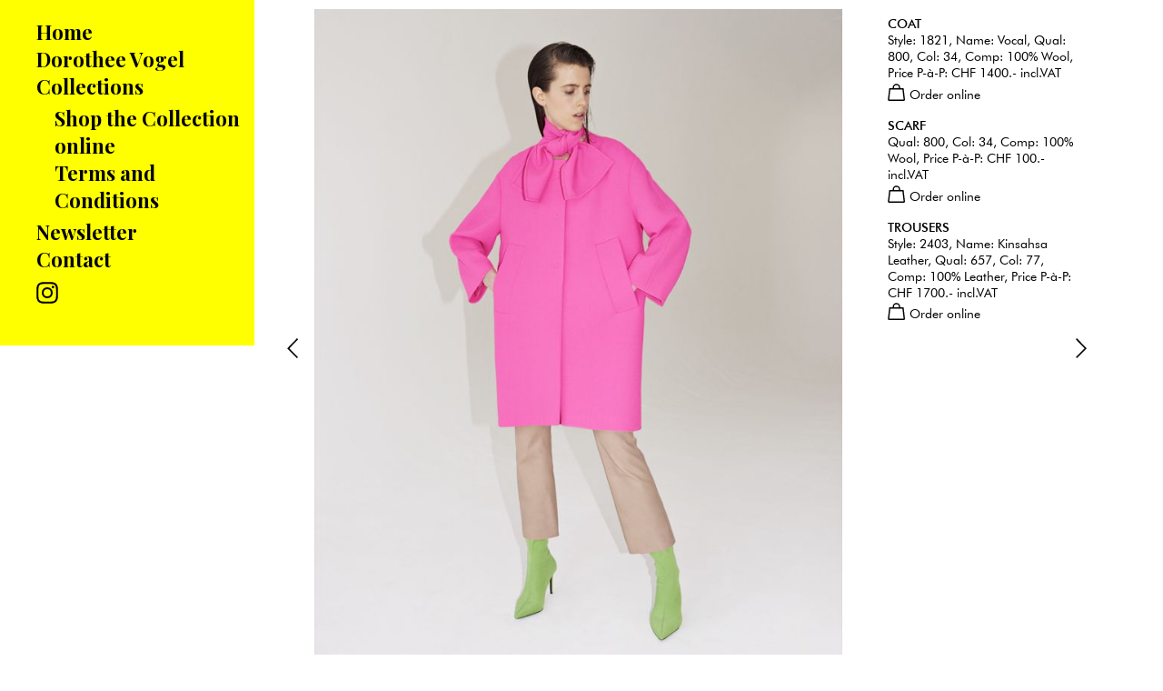

--- FILE ---
content_type: text/html; charset=utf-8
request_url: https://www.dorotheevogel.com/collections/summer-2018/look-5/
body_size: 6211
content:
<!DOCTYPE html>
<html lang="de">
<head>

<meta charset="utf-8">
<!-- 
	**************************************************
	Beratung/Realisation durch www.taywa.ch (2016-2024)
	Kontakt:  https://www.taywa.ch _ info@taywa.ch _ tel. +41 (0)43 205 29 40
	Gestaltung: Franca Moor
	**************************************************

	This website is powered by TYPO3 - inspiring people to share!
	TYPO3 is a free open source Content Management Framework initially created by Kasper Skaarhoj and licensed under GNU/GPL.
	TYPO3 is copyright 1998-2026 of Kasper Skaarhoj. Extensions are copyright of their respective owners.
	Information and contribution at https://typo3.org/
-->



<title>Look 5</title>
<meta name="generator" content="TYPO3 CMS" />


<link rel="stylesheet" href="/typo3temp/assets/css/4fc29e68c18e45f1fc56e6a1b6629314.css" media="all">
<link rel="stylesheet" href="/fileadmin/Resources/Public/css/MyFontsWebfontsKit.css" media="all">
<link rel="stylesheet" href="/fileadmin/Resources/Public/css/jquery.bxslider.css" media="all">
<link rel="stylesheet" href="/fileadmin/Resources/Public/css/screen.css" media="all">
<link rel="stylesheet" href="/fileadmin/Resources/Public/css/mobile.css" media="all">
<link rel="stylesheet" href="https://fonts.googleapis.com/css?family=Playfair+Display:700" media="all">
<link rel="stylesheet" href="//maxcdn.bootstrapcdn.com/font-awesome/4.2.0/css/font-awesome.min.css" media="all">


<script src="//ajax.googleapis.com/ajax/libs/jquery/2.2.2/jquery.min.js"></script>
<script src="/fileadmin/Resources/Public/bxslider/jquery.bxslider.min.js"></script>
<script src="/fileadmin/Resources/Public/js/isotope.pkgd.min.js"></script>



<meta name="viewport" content="width=device-width, initial-scale=1.0, maximum-scale=1.0, user-scalable=no" /><style media="screen" type="text/css">
    :root {
        --primaryBG: #FFFF00;
        --primaryFG: #000000;        
    }
</style>
</head>
<body id="pid440" class="be- rpid12 level3 no-subs">
<div id="all">
	<div id="head" class="row">

			<div id="navtoggle"><img src="/fileadmin/Resources/Public/img/menuicon.svg" alt="Mobile Menue Icon"></div>
						
			<div id="logo">
				<a href="/"><img src="/fileadmin/Resources/Public/img/logo.png" alt="Dorothee Vogel"/></a>
			</div>

	</div>


	<div id="main" class="row">
			

	
    <div id="leftcol" class="col">
        <nav id="subnav">
            <ul class="nav"><li class="pid17 item1"><a href="/home">Home</a></li><li class="pid10 item2"><a href="/dorothee-vogel">Dorothee Vogel</a></li><li class="act pid12 item3"><a href="/collections" class="act">Collections</a><ul class="nav"><li class="pid13 item4"><a href="/collections/shop-the-collection-online">Shop the Collection online</a></li><li class="pid25 item5"><a href="/collections/terms-and-conditions">Terms and Conditions</a></li></ul></li><li class="pid15 item6"><a href="/newsletter">Newsletter</a></li><li class="pid16 item7"><a href="/contact">Contact</a></li></ul>
            <ul class="nav">
                <li>
                    <a href="https://www.instagram.com/dorotheevogel/">
                        <svg xmlns="http://www.w3.org/2000/svg" viewBox="0 0 512 512" width="24px" height="24px">
                            <g style="fill: var(--primaryFG);"><path
                                d="M256,49.471c67.266,0,75.233.257,101.8,1.469,24.562,1.121,37.9,5.224,46.778,8.674a78.052,78.052,0,0,1,28.966,18.845,78.052,78.052,0,0,1,18.845,28.966c3.45,8.877,7.554,22.216,8.674,46.778,1.212,26.565,1.469,34.532,1.469,101.8s-0.257,75.233-1.469,101.8c-1.121,24.562-5.225,37.9-8.674,46.778a83.427,83.427,0,0,1-47.811,47.811c-8.877,3.45-22.216,7.554-46.778,8.674-26.56,1.212-34.527,1.469-101.8,1.469s-75.237-.257-101.8-1.469c-24.562-1.121-37.9-5.225-46.778-8.674a78.051,78.051,0,0,1-28.966-18.845,78.053,78.053,0,0,1-18.845-28.966c-3.45-8.877-7.554-22.216-8.674-46.778-1.212-26.564-1.469-34.532-1.469-101.8s0.257-75.233,1.469-101.8c1.121-24.562,5.224-37.9,8.674-46.778A78.052,78.052,0,0,1,78.458,78.458a78.053,78.053,0,0,1,28.966-18.845c8.877-3.45,22.216-7.554,46.778-8.674,26.565-1.212,34.532-1.469,101.8-1.469m0-45.391c-68.418,0-77,.29-103.866,1.516-26.815,1.224-45.127,5.482-61.151,11.71a123.488,123.488,0,0,0-44.62,29.057A123.488,123.488,0,0,0,17.3,90.982C11.077,107.007,6.819,125.319,5.6,152.134,4.369,179,4.079,187.582,4.079,256S4.369,333,5.6,359.866c1.224,26.815,5.482,45.127,11.71,61.151a123.489,123.489,0,0,0,29.057,44.62,123.486,123.486,0,0,0,44.62,29.057c16.025,6.228,34.337,10.486,61.151,11.71,26.87,1.226,35.449,1.516,103.866,1.516s77-.29,103.866-1.516c26.815-1.224,45.127-5.482,61.151-11.71a128.817,128.817,0,0,0,73.677-73.677c6.228-16.025,10.486-34.337,11.71-61.151,1.226-26.87,1.516-35.449,1.516-103.866s-0.29-77-1.516-103.866c-1.224-26.815-5.482-45.127-11.71-61.151a123.486,123.486,0,0,0-29.057-44.62A123.487,123.487,0,0,0,421.018,17.3C404.993,11.077,386.681,6.819,359.866,5.6,333,4.369,324.418,4.079,256,4.079h0Z"/>
                            <path
                                d="M256,126.635A129.365,129.365,0,1,0,385.365,256,129.365,129.365,0,0,0,256,126.635Zm0,213.338A83.973,83.973,0,1,1,339.974,256,83.974,83.974,0,0,1,256,339.973Z"/>
                            <circle
                                cx="390.476" cy="121.524" r="30.23"/>
                            </g>
                        </svg>
                    </a>
                </li>
            </ul>
        </nav>
    </div>


	<!--TYPO3SEARCH_begin-->

	<div id="maincol" class="col">

		

		<article>
			<div id="cont" class="contbox">
				<nav id="prevnav"><a href="/collections/summer-2018/look-4"></a></nav> 
				 <nav id="upnav"></nav>
				<nav id="nextnav"><a href="/collections/summer-2018/look-6"></a></nav>
				
    

            <div id="c428" class="frame frame-default frame-type-textmedia frame-layout-0">
                
                
                    



                
                

    


                

    <div class="ce-textpic ce-left ce-intext ce-nowrap">
        
            

    <div class="ce-gallery" data-ce-columns="1" data-ce-images="1">
        
        
            <div class="ce-row">
                
                    
                        <div class="ce-column">
                            

        
<figure class="image">
    
            
                    <a href="/fileadmin/_processed_/d/5/csm_DV_1032_RGB_732f2145da.jpg" class="lightbox" rel="lightbox[428]">
                        
<img class="image-embed-item" src="/fileadmin/_processed_/d/5/csm_DV_1032_RGB_c9fd2a1a9e.jpg" width="700" height="875" loading="lazy" alt="" />


                    </a>
                
        
    
        <figcaption class="image-caption">
            COAT<br />
Style: 1821, Name: Vocal<br />
<br />
SCARF<br />
Qual: 800, Col: 34<br />
<br />
TROUSER<br />
Style: 2403, Name: Kinsahsa Leather<br />

        </figcaption>
    
</figure>


    


                        </div>
                    
                
            </div>
        
        
    </div>



        

        
                <div class="ce-bodytext">
                    
                        

    



                    
                    <div><p><b>COAT</b><br>Style: 1821, Name: Vocal, Qual: 800, Col: 34, Comp: 100% Wool, Price P-à-P: CHF 1400.- incl.VAT</p></div><div></div><div><p><b>SCARF</b><br>Qual: 800, Col: 34, Comp: 100% Wool, Price P-à-P: CHF 100.- incl.VAT</p></div><div></div><div><p><b>TROUSERS</b><br>Style: 2403, Name: Kinsahsa Leather, Qual: 657, Col: 77, Comp: 100% Leather, Price P-à-P: CHF 1700.- incl.VAT</p></div><div></div>
                </div>
            

        
    </div>


                
                    



                
                
                    



                
            </div>

        


			</div>
		</article>

		
    

            <div id="c1997" class="frame frame-default frame-type-form_formframework frame-layout-0">
                
                
                    



                
                
                    

    



                
                

    
    

    

        <form enctype="multipart/form-data" method="post" id="orderform-1997" action="/collections/summer-2018/look-5?tx_form_formframework%5Baction%5D=perform&amp;tx_form_formframework%5Bcontroller%5D=FormFrontend&amp;cHash=2988827ee691879849354e8d9c9772c8#orderform-1997">
<div><input type="hidden" name="tx_form_formframework[orderform-1997][__state]" value="TzozOToiVFlQTzNcQ01TXEZvcm1cRG9tYWluXFJ1bnRpbWVcRm9ybVN0YXRlIjoyOntzOjI1OiIAKgBsYXN0RGlzcGxheWVkUGFnZUluZGV4IjtpOjA7czoxMzoiACoAZm9ybVZhbHVlcyI7YTowOnt9fQ==127b0da0323455ab624bb16a7c170a72be6d3b2c" /><input type="hidden" name="tx_form_formframework[__trustedProperties]" value="{&quot;orderform-1997&quot;:{&quot;text-1&quot;:1,&quot;email-1&quot;:1,&quot;telephone-1&quot;:1,&quot;checkbox-1&quot;:1,&quot;text-2&quot;:1,&quot;text-3&quot;:1,&quot;text-4&quot;:1,&quot;In3A5ROK2i9uv&quot;:1,&quot;text-5&quot;:1,&quot;text-6&quot;:1,&quot;captcha-1&quot;:1,&quot;__currentPage&quot;:1}}28aac7bdaf3457abc187a846c265f9495646d6f0" />
</div>

            

    
    
        

    <div class="clearfix">
        
        
            <p>To order please leave your name, email and phone number and we will contact you shortly. Your information will not be shared with third parties.</p>
        
    </div>



    
        

    

    <div class="form-group">
        
            <label class="control-label" for="orderform-1997-text-1">name
<span class="required">*</span>

</label>
        
        <div class="input">
            
                
        <input required="required" placeholder="Name*" class=" form-control" id="orderform-1997-text-1" type="text" name="tx_form_formframework[orderform-1997][text-1]" value="" />
    
                
            
            
        </div>
    </div>






    
        

    

    <div class="form-group">
        
            <label class="control-label" for="orderform-1997-email-1">email
<span class="required">*</span>

</label>
        
        <div class="input">
            
                
        <input required="required" placeholder="Email*" class=" form-control" id="orderform-1997-email-1" type="email" name="tx_form_formframework[orderform-1997][email-1]" value="" />
    
                
            
            
        </div>
    </div>






    
        

    

    <div class="form-group">
        
            <label class="control-label" for="orderform-1997-telephone-1">phone
<span class="required">*</span>

</label>
        
        <div class="input">
            
                
        <input required="required" placeholder="Tel. *" class=" form-control" id="orderform-1997-telephone-1" type="tel" name="tx_form_formframework[orderform-1997][telephone-1]" value="" />
    
                
            
            
        </div>
    </div>






    
        

    

    <div class="form-group">
        
        <div class="input checkbox">
            
                
        <div class="form-check">
            <label class="add-on form-check-label" for="orderform-1997-checkbox-1">
                <input type="hidden" name="tx_form_formframework[orderform-1997][checkbox-1]" value="" /><input required="required" class="add-on" id="orderform-1997-checkbox-1" type="checkbox" name="tx_form_formframework[orderform-1997][checkbox-1]" value="1" />
                <span>Terms and Conditions
<span class="required">*</span>

</span>
            </label>
        </div>
    
                
            
            
        </div>
    </div>






    
        

    

    <div class="form-group">
        
            <label class="control-label" for="orderform-1997-text-2">Item1</label>
        
        <div class="input">
            
                
        <input class=" form-control" id="orderform-1997-text-2" type="text" name="tx_form_formframework[orderform-1997][text-2]" value="" />
    
                
            
            
        </div>
    </div>






    
        

    

    <div class="form-group">
        
            <label class="control-label" for="orderform-1997-text-3">Item2</label>
        
        <div class="input">
            
                
        <input class=" form-control" id="orderform-1997-text-3" type="text" name="tx_form_formframework[orderform-1997][text-3]" value="" />
    
                
            
            
        </div>
    </div>






    
        

    

    <div class="form-group">
        
            <label class="control-label" for="orderform-1997-text-4">Item3</label>
        
        <div class="input">
            
                
        <input class=" form-control" id="orderform-1997-text-4" type="text" name="tx_form_formframework[orderform-1997][text-4]" value="" />
    
                
            
            
        </div>
    </div>






    
        

        <input autocomplete="In3A5ROK2i9uv" aria-hidden="true" id="orderform-1997-In3A5ROK2i9uv" style="position:absolute; margin:0 0 0 -999em;" tabindex="-1" type="text" name="tx_form_formframework[orderform-1997][In3A5ROK2i9uv]" />
    


    
        

    

    <div class="form-group">
        
            <label class="control-label" for="orderform-1997-text-5">Item4</label>
        
        <div class="input">
            
                
        <input class=" form-control" id="orderform-1997-text-5" type="text" name="tx_form_formframework[orderform-1997][text-5]" value="" />
    
                
            
            
        </div>
    </div>






    
        

    

    <div class="form-group">
        
            <label class="control-label" for="orderform-1997-text-6">Item5</label>
        
        <div class="input">
            
                
        <input class=" form-control" id="orderform-1997-text-6" type="text" name="tx_form_formframework[orderform-1997][text-6]" value="" />
    
                
            
            
        </div>
    </div>






    
        

	

    <div class="form-group">
        
            <label class="control-label" for="orderform-1997-captcha-1">Captcha
<span class="required">*</span>

</label>
        
        <div class="">
            
                
		<div class="captcha">
			<img src="/collections/summer-2018/look-5?type=3413"
				 alt="Geben sie die im Bild dargestellte Zeichenfolge ein"
				 aria-live="polite"
				 loading="lazy"
				 onload="this.parentElement.classList.remove('captcha--reloading'); return false;"/>
			
				<a class="captcha__reload"
				   href="#"
				   title="Neues Captcha laden"
				   aria-label="Erneuern"
				   role="button"
				   data-url="/collections/summer-2018/look-5?type=3413"
				   onclick="const div = this.parentElement; div.classList.add('captcha--reloading', 'captcha--spin'); let captchaUrl = this.dataset.url; this.previousElementSibling.setAttribute('src', captchaUrl + (/\?/.test(captchaUrl) ? '&' : '?') + 'now=' + Date.now()); setTimeout(function(){div.classList.remove('captcha--spin')},400); return false;">
					<svg width="31" height="28" xmlns="http://www.w3.org/2000/svg">
						<g fill="#000" fill-rule="evenodd">
							<path d="M10 10.7 6.3 8.5a11 11 0 0 1 20 3l2.5-.8h.4v-.3A14 14 0 0 0 3.6 7L.3 5l1.8 8.3 8-2.6ZM31 23l-1.7-8-8 2.5 3.7 2.1a10.9 10.9 0 0 1-19.8-2.3l-2 .6-1 .3a13.9 13.9 0 0 0 17 9.3 14 14 0 0 0 8.4-6.4l3.4 2Z"/>
						</g>
					</svg>
				</a>
			
			
				<a class="captcha__audio"
				   href="#"
				   data-url="/collections/summer-2018/look-5?type=3414"
				   title="Captcha vorlesen"
				   aria-label="Vorlesen"
				   role="button"
				   onclick="const div = this.parentElement;window.captchaAudio = window.captchaAudio ? window.captchaAudio : new Audio();window.captchaAudio.addEventListener('ended', () => div.classList.remove('captcha--playing'));if (window.captchaAudio.paused) {	div.classList.add('captcha--playing');	const img = div.querySelector('img');	const c = document.createElement('canvas');	const ctx = c.getContext('2d');	const data = new FormData();	c.width = img.naturalWidth;	c.height = img.naturalHeight;	ctx.drawImage(img, 0, 0);	data.append('captchaDataUrl', c.toDataURL());fetch('/collections/summer-2018/look-5?type=3414', {method: 'POST',body: data}).then(response => response.blob()).then(blob => {	window.captchaAudio.src = window.URL.createObjectURL(blob);	window.captchaAudio.play();	});} else {	window.captchaAudio.pause();div.classList.remove('captcha--playing')} return false;">
					<svg xmlns="http://www.w3.org/2000/svg" height="35" fill="none" viewBox="0 0 115 100">
						<path fill="#000"
							  d="M59.145 50.136v39.223c0 1.334-.135 2.667-1.65 3.256-1.521.588-2.308-.386-3.173-1.256C48.197 85.255 42.025 79.188 36 73a7.603 7.603 0 0 0-6.162-2.666c-5.734.187-11.479.078-17.23 0-3 0-3.494-.495-3.494-3.438v-33.88c0-2.666.589-3.317 3.318-3.333H30.786a5.705 5.705 0 0 0 4.48-1.87c6.067-6.078 12.203-12.146 18.322-18.307a14.896 14.896 0 0 1 1.64-1.546 2.285 2.285 0 0 1 2.392-.428 2.296 2.296 0 0 1 1.432 1.964c.114.833.146 1.677.094 2.52.02 12.71.02 25.417 0 38.121Z"/>
						<path fill="#000"
							  class="captcha__audio__mute"
							  d="M67.935 29.935a3.192 3.192 0 0 1 4.515 0l15.05 15.05 15.05-15.05a3.192 3.192 0 1 1 4.515 4.515L92.015 49.5l15.05 15.05a3.192 3.192 0 1 1-4.515 4.515L87.5 54.015l-15.05 15.05a3.192 3.192 0 1 1-4.515-4.515l15.05-15.05-15.05-15.05a3.192 3.192 0 0 1 0-4.515Z"/>
						<path fill="#000"
							  class="captcha__audio__sound"
							  d="M97.839 49.896a42.769 42.769 0 0 1-11.584 29.625c-.432.485-.906.927-1.416 1.334A3.642 3.642 0 0 1 80 80.563a3.737 3.737 0 0 1-.307-4.667c.463-.593.963-1.156 1.495-1.682a35.772 35.772 0 0 0 9.349-23.964 35.784 35.784 0 0 0-9.162-24.036 18.253 18.253 0 0 1-1.693-1.896 3.74 3.74 0 0 1 .532-4.864 3.57 3.57 0 0 1 4.65-.105c.59.47 1.131.995 1.615 1.573a42.513 42.513 0 0 1 11.36 28.974Z"/>
						<path fill="#000"
							  class="captcha__audio__sound"
							  d="M81.333 51.667a25.566 25.566 0 0 1-6.562 16 10.73 10.73 0 0 1-1.6 1.588 3.71 3.71 0 0 1-4.88-.323A3.603 3.603 0 0 1 68 64.24c.375-.547.865-1 1.333-1.506a19.157 19.157 0 0 0-.172-25.495c-.307-.359-.65-.682-.932-1.051a3.695 3.695 0 0 1 .318-5.084 3.749 3.749 0 0 1 5.104.203c.86.85 1.646 1.766 2.349 2.745 3.495 4.64 5.333 10.177 5.333 17.615Z"/>
					</svg>
				</a>
			
		</div>
		<input autocomplete="off" required="required" class=" form-control" id="orderform-1997-captcha-1" type="text" name="tx_form_formframework[orderform-1997][captcha-1]" value="" />
	
                
            
            
        </div>
    </div>







    



            <div class="actions">
                
<nav class="form-navigation">
    <div class="btn-toolbar" role="toolbar">
        <div class="btn-group" role="group">
            
            
                    <span class="btn-group next submit">
                        <button class="btn btn-primary" type="submit" name="tx_form_formframework[orderform-1997][__currentPage]" value="1">
                            Submit
                        </button>
                    </span>
                
        </div>
    </div>
</nav>


            </div>
        </form>



    





                
                    



                
                
                    



                
            </div>

        


	
	</div>

	<!--TYPO3SEARCH_end-->

	</div>





</div>

<script src="/fileadmin/Resources/Public/js/interaction.js"></script>


</body>
</html>

--- FILE ---
content_type: text/css; charset=utf-8
request_url: https://www.dorotheevogel.com/fileadmin/Resources/Public/css/MyFontsWebfontsKit.css
body_size: 478
content:
/**
 * @license
 * MyFonts Webfont Build ID 3293609, 2016-10-10T05:44:15-0400
 * 
 * The fonts listed in this notice are subject to the End User License
 * Agreement(s) entered into by the website owner. All other parties are 
 * explicitly restricted from using the Licensed Webfonts(s).
 * 
 * You may obtain a valid license at the URLs below.
 * 
 * Webfont: FuturaBT-Medium by Bitstream
 * URL: http://www.myfonts.com/fonts/bitstream/futura/medium/
 * Copyright: Copyright &#x00A9; 2015 Monotype Imaging Inc. All rights reserved.
 * Licensed pageviews: 20,000
 * 
 * 
 * License: http://www.myfonts.com/viewlicense?type=web&buildid=3293609
 * 
 * © 2016 MyFonts Inc
*/


/* @import must be at top of file, otherwise CSS will not work */
@import url("//hello.myfonts.net/count/3241a9");

@font-face {font-family: 'FuturaBT-Medium';src: url('webfonts/3241A9_0_0.eot');src: url('webfonts/3241A9_0_0.eot?#iefix') format('embedded-opentype'),url('webfonts/3241A9_0_0.woff2') format('woff2'),url('webfonts/3241A9_0_0.woff') format('woff'),url('webfonts/3241A9_0_0.ttf') format('truetype');}
 
@import url("//hello.myfonts.net/count/325c72");

@font-face {font-family: 'FuturaBT-Bold';src: url('webfonts/325C72_0_0.eot');src: url('webfonts/325C72_0_0.eot?#iefix') format('embedded-opentype'),url('webfonts/325C72_0_0.woff2') format('woff2'),url('webfonts/325C72_0_0.woff') format('woff'),url('webfonts/325C72_0_0.ttf') format('truetype');}
 
@import url("//hello.myfonts.net/count/32659f");

@font-face {font-family: 'FuturaBT-Book';src: url('webfonts/32659F_0_0.eot');src: url('webfonts/32659F_0_0.eot?#iefix') format('embedded-opentype'),url('webfonts/32659F_0_0.woff2') format('woff2'),url('webfonts/32659F_0_0.woff') format('woff'),url('webfonts/32659F_0_0.ttf') format('truetype');}

--- FILE ---
content_type: text/css; charset=utf-8
request_url: https://www.dorotheevogel.com/fileadmin/Resources/Public/css/screen.css
body_size: 3734
content:
ls
/* -------------------------------------------------- */
/*    GLOBAL STUFF                                    */
/* -------------------------------------------------- */


* {
	margin: 0;
	padding: 0;
	border: 0 none;
	outline: 0 none;
}

body {
	font-family: 'FuturaBT-Book', Sans-Serif;
	text-align: left;
	font-size: 62.5%;  /* 1em = 10px , 1.4em = 14px */
	color: #000;
	-webkit-font-smoothing: antialiased;
	margin: 0;
	-moz-osx-font-smoothing: grayscale;
	min-height: 100svh;
}



strong, b{
	font-family: 'FuturaBT-Medium';
	font-weight: normal;
	font-style: normal;
}

textarea,
input {
	font-family: 'FuturaBT-Book';
}

a {
	text-decoration: none;
	color: #000;
}

a:hover {
	color: #666;
}

article,
nav,
aside {
	display: block;
}



/* -------------------------------------------------- */
/*    POSITIONING                                     */
/* -------------------------------------------------- */

.row {
	text-align:center;
}

#main {
	text-align:left;
	/* margin-left:auto; */
	/* margin-right:auto; */
	/* max-width:144em; */
	overflow: hidden;
	/* position: relative; */
	/* padding: 5%; */
}

#head {
	/* background: #fff; */
	/* display: none; */
	position: fixed;
	z-index: 100;
	width: 80%;
	max-width: 1000px;
	left: 20%;
	text-align: center;
	height: 4em;
}
#main {
	background: #FFF;
}
#footer {
	background: #a6bac6;
}



/*  #####  HEAD ELEMENTS  #####  */


#metanav {	
	float: right;
}

#logo {display: none;/* margin-left: auto; *//* margin-right: auto; */width: 180px;margin: 1em auto;}

#logo img {
    width: 180px;
}

#mainnav {
	clear: right;
	float: right;
}

#navtoggle {
	float:right;
	cursor: pointer;
	margin-right: 2em;
	margin-top: 0.5em;
	display: none;
}


/*  #####  PAGE ELEMENTS  #####  */

#main .col {
	/* float: left; */
}

#leftcol {
	font-family: 'Playfair Display', serif;
	width: 20%;
	position: fixed;
	padding-top: 1em;
	padding-bottom: 3em;
	display: block;
	min-width: 28em;
	background-color: var(--primaryBG);
}

#leftcol a {
	color:var(--primaryFG);
}

#maincol {
}

#maincol {
	width: 80%;
	max-width: 100em;
	min-width: 40em;
	margin-left: 20%;
	position: relative;
	/* margin-top: 4em; */
}


/*  #####  FOOTER ELEMENTS  #####  */

#footer div {
	float:left;
}

#footernav {
	float: right;
}


/* -------------------------------------------------- */
/*    NAVIGATION                                      */
/* -------------------------------------------------- */

ul.nav {
	list-style: none;
	display: block;
}

ul.nav li{/* height: 2em; */}
.nav a {
	display: inline-block;
	font-size: 2.2em;
	text-decoration: none;
	/* margin-left:1.2em; */
}

.nav a:hover {
	text-decoration: none;
}

.nav .nav {
	margin: 0.5em 0;
	margin-left: -20px;
}


li.pid17 a.act {
	margin-left: 0;
}

a.act {
	/* font-family: 'FuturaBT-Medium'; */
	/* margin-left: 1em; */
}

#metanav li, #mainnav li, #footer li {
	float: left;
}

li.pid463{
	background: url("/fileadmin/Resources/Public/img/instagram.svg") no-repeat 0 8px;
	background-size: 22px;
}

li.pid463 a{
	text-indent: -99em;
}

/* ---- Mainnav -----*/

#mainnav a {
	background: #FFF;
	border-radius: 3px;
	padding: 0.3em 0.6em;
}
#mainnav li ul {
	display: none;
	padding-left: 2em;
}



/* ---- footer ----- */
#footer a {
	
}

/* ---- breadcrumb ----- */

#breadcrumb p {

}



/* -------------------------------------------------- */
/*    CONTENT DESIGN                                  */
/* -------------------------------------------------- */

h1,h2,h3 {
	font-family: 'Playfair Display', serif;
	font-size: 3.2em;
	line-height: 1.1em;
	font-weight: normal;
	padding-bottom: 0.8em;
}
h1,h2 {
	color: #000;
}
h3 {
	color: #888;
}

.frame-type-header h1, .frame-type-header h2, .frame-type-header h3 {
	padding-bottom: 0;
	/*text-align: center;*/
}



span.spamprotection{
	display: none;
}

.ce-bodytext p,
.ce-bodytext li {
	font-size: 2em;
	line-height: 1.6;
	padding-top: 0.5em;
	padding-bottom: 1em;
	margin: 0;
}
.ce-bodytext li p{
	font-size: 1em;
}


.ce-bodytext p i{
	font-style: normal;
	text-decoration: underline;
}

.ce-bodytext .font-big{
	font-size: 3.3em;
}

.ce-bodytext .font-small{
	font-size: 1.8em;
}

.frame-type-textmedia .ce-bodytext{
 	margin: 0 1em; 
}

.imgslider .ce-textpic{
	overflow: visible;
}

.frame-type-textmedia.imgslider .ce-gallery img{
	/* margin: 0 6em; */
	/* width: calc( 100% - 12em ); */
	width: 100%;
}

.ce-below .ce-gallery{
	margin-top: 0;
	/* text-align: center; */
}

.bx-viewport{
	width: 100%;
}

.bx-wrapper .bx-next{
	/* left: 1em; */
	background: url("/fileadmin/Resources/Public/img/next.svg") center center no-repeat;
}

.bx-wrapper .bx-prev{
	background: url("/fileadmin/Resources/Public/img/prev.svg") center center no-repeat;
}

.bx-wrapper .bx-next:hover,
.bx-wrapper .bx-next:focus,
.bx-wrapper .bx-prev:hover,
.bx-wrapper .bx-prev:focus{
  background-position:  center  center;
}


/* Mittezentriert */
.frame-layout-1 h2,
.frame-layout-1 .ce-bodytext p{
	text-align: center;
}

/* Mittezentriert klein */
.frame-layout-2 h2,
.frame-layout-2 .ce-bodytext p{
	text-align: center;
	font-size: 1.6em;
}

.ce-bodytext li{
	margin-left: 1em;
}

textarea,
input,
button {
	font-size: inherit;
	border-radius: 0;
	/* -webkit-appearance: none; */
	-moz-appearance: none;
	appearance: none;
}

select{
    -webkit-appearance: none;
    -moz-appearance: none;
    appearance: none;
    border-radius: 0;
}


input[type="text"],
input[type="password"],
textarea {
	border: 1px solid #DDD;
}
input[type="text"]:focus,
input[type="password"]:focus,
textarea:focus {
	border-color: #888;
}

input[type="checkbox"]{
	-webkit-appearance:	checkbox;
	-moz-appearance: checkbox;
	appearance: checkbox;
}
input.required {
	/* h o n e y   p o t */
	position: absolute;
	left: -100vw;
}

#cont{
	padding-top: 1em;
	margin: 0 6em;
	/* margin-right: 0; */
	position: relative;
}


#cont .frame{
	margin-bottom: 6em;
}

#cont .frame-type-header {
	margin-bottom: 1em;
}


.rpid12 #cont h2,
.rpid507 #cont h2{
	text-align: center;
}

.ce-intext .ce-gallery{
	/* max-width: 80%; */
}

.ce-gallery img {
	max-width: 100%;
	height: auto;
	/*width: 100%;*/
}
video {
	max-width: 100%;
	height: auto;
}
iframe {
	width: 100%;
}

#pid12 .ce-gallery .ce-row,
#pid507 .ce-gallery .ce-row{
	width: calc(25% - 0.8em); 
	float: left;
	margin: 0.4em;
}

#pid12 .ce-intext.ce-left .ce-gallery,
#pid507 .ce-intext.ce-left .ce-gallery
{
	margin-bottom: 0;
}



body.rpid12.level3 .ce-gallery .ce-row,
body.rpid507.level3 .ce-gallery .ce-row {
    width: 100%;
}

body.rpid12.level3 .ce-intext.ce-left .ce-gallery,
body.rpid507.level3 .ce-intext.ce-left .ce-gallery{
    margin-bottom: 0;
    padding-right: 3em;
    padding-left: 3em;
    position: relative;
}


body.rpid12.level3 .ce-intext .ce-gallery,
body.rpid507.level3 .ce-intext .ce-gallery{
	width: 66%;
	margin-right: 2em;
}

body.rpid12.level3 .ce-intext .ce-gallery img,
body.rpid507.level3 .ce-intext .ce-gallery img{
	max-width: inherit;
	width: 100%;
}

body.rpid12.level3 .ce-intext  .ce-left .ce-gallery, .ce-column,
body.rpid507.level3 .ce-intext  .ce-left .ce-gallery, .ce-column{
	float: none;
}

body.rpid12.level3 .ce-bodytext p,
body.rpid12.level3 .ce-bodytext li,
body.rpid12.level3 .ce-bodytext .form-group,
body.rpid12.level3 .ce-bodytext .actions,
body.rpid507.level3 .ce-bodytext .actions,
body.rpid507.level3 .ce-bodytext .form-group,
body.rpid507.level3 .ce-bodytext p,
body.rpid507.level3 .ce-bodytext li{
	font-size: 1.4em;
	line-height: 1.3em;
	padding-bottom: 0.2em;
}

body.rpid12.level3 .ce-gallery .ce-row figure,
body.rpid507.level3 .ce-gallery .ce-row figure{
	position: inherit;
	display: block;
}

body.rpid12.level3 .ce-gallery .ce-row figcaption,
body.rpid507.level3 .ce-gallery .ce-row figcaption{
	display: none;
}

body.rpid12.level3 .ce-bodytext span.cart,
body.rpid507.level3 .ce-bodytext span.cart{
	background: url("/fileadmin/Resources/Public/img/bag.svg") top left no-repeat;
	padding-left: 24px;
	line-height: 24px;
	height: 30px;
	display: block;
	cursor: pointer;
	font-size: 14px;
}


body.rpid12.level3 .ce-bodytext span.cart.sel,
body.rpid507.level3 .ce-bodytext span.cart.sel{
	background-image: url("/fileadmin/Resources/Public/img/bagfull.svg");
}
/*
body.rpid12.level3 .ce-bodytext span.sel{
	color: red;
}
*/

#pid13 .frame-type-form_formframework,
#pid25 .frame-type-form_formframework{
	display: none;
}

body.rpid12.level3 .frame-type-form_formframework,
body.rpid507.level3 .frame-type-form_formframework{
	margin-top: 2em;
	display: none;
}

body.rpid12.level3 .frame-type-form_formframework:has(.error),
body.rpid507.level3 .frame-type-form_formframework:has(.error){
	display: block;
}

.frame-type-form_formframework label{
	display: none;
}


body.rpid12.level3 .frame-type-form_formframework li.csc-form-element-checkbox,
body.rpid507.level3 .frame-type-form_formframework li.csc-form-element-checkbox{
	line-height: 1.3em;
}

body.rpid12.level3 .frame-type-form_formframework li.csc-form-element-textblock,
body.rpid507.level3 .frame-type-form_formframework li.csc-form-element-textblock{
	line-height: inherit;
	margin-bottom: 1em;
}

.frame-type-form_formframework  .url{
	position: absolute;
	left: -10000px;
}

.frame-type-form_formframework input,
.frame-type-form_formframework select,
.frame-type-form_formframework button{
	border: 1px solid #000;
	padding: 0.5em;
	margin: 0.5em 0;
	box-sizing: border-box;
}

.frame-type-form_formframework input{
	text-align: center;
}

.frame-type-form_formframework input[type=submit],
.frame-type-form_formframework button{
	background-color: #000;
	color: #FFF;
	cursor: pointer;
	border: 0 none;
}


body.rpid12.level3 .frame-type-form_formframework input,
body.rpid507.level3 .frame-type-form_formframework input,
body.rpid12.level3 .frame-type-form_formframework button{
	width: 100%;
}

body.rpid12.level3 .frame-type-form_formframework input[type="checkbox"],
body.rpid507.level3 .frame-type-form_formframework input[type="checkbox"]{
	width: auto;
	float: right;
}

body.rpid12.level3 .frame-type-form_formframework .form-check label,
body.rpid507.level3 .frame-type-form_formframework .form-check label{
	display: block;
}

.frame-type-form_formframework select{
	font-size: 1.8em;
	background-color: #FFF;
	/* http://stackoverflow.com/questions/10813528/is-it-possible-to-center-text-in-select-box */
	text-indent: 6em;
}

body.level1 p,
body.level2 p{
	font-size: 2.2em;
}
body.level2 li p{
	font-size: 1em;
}


body.level2 .frame-type-form_formframework option{
		text-align: center;
		margin-left: 2em;
}

.frame-type-form_formframework input,
.frame-type-form_formframework select,
.frame-type-form_formframework button{
	width: 16em;
	font-size: 1.6em;
}

span.error.help-block {
    display: block;
    font-size: 1.6em;
    color: #bf0095;
}

body.level3 input,
body.level3 select,
body.level3 button {
	font-size: inherit;
}

body.level1 .frame-type-form_formframework,
body.level2 .frame-type-form_formframework{
	text-align: center;
}


body.rpid12.level3 .frame-type-form_formframework #orderform-1997-text-2,
body.rpid12.level3 .frame-type-form_formframework #orderform-1997-text-3,
body.rpid12.level3 .frame-type-form_formframework #orderform-1997-text-4,
body.rpid12.level3 .frame-type-form_formframework #orderform-1997-text-5,
body.rpid12.level3 .frame-type-form_formframework #orderform-1997-text-6{
	display: none;
}

body.rpid507.level3 .frame-type-form_formframework #field-7,
body.rpid507.level3 .frame-type-form_formframework #field-8,
body.rpid507.level3 .frame-type-form_formframework #field-9,
body.rpid507.level3 .frame-type-form_formframework #field-10,
body.rpid507.level3 .frame-type-form_formframework #field-11{
	display: none;
}

#prevnav,
#nextnav,
#upnav{
	position: absolute;
	color: #000;
	z-index: 1;
}

#prevnav a,
#nextnav a,
#upnav a{
	display: block;
}



#upnav a{
	background: url("/fileadmin/Resources/Public/img/close.svg") top left no-repeat;
	width: 3em;
	height: 3em;
}

#prevnav a{
	background: url("/fileadmin/Resources/Public/img/prev.svg") center left no-repeat;
	width: 3em;
	height: 3em;
}

#nextnav a{
	background: url("/fileadmin/Resources/Public/img/next.svg") center right no-repeat;
	width: 3em;
	height: 3em;
}


#prevnav,
#nextnav
{
	top: 50%;	
}

#upnav{
	top: 0;
	left: 0;
	/* font-size: 3em; */
	z-index: 1;
}

#prevnav span,
#nextnav span{
	font-size: 5em;
}

#prevnav{
	left: 0;
}

#nextnav{
	right: 0;
	/* margin-left: 2em; */
}


#lightbox{
	position: absolute;
	top: 0;
	left: 0;
	width: 100%;
	z-index: 100;
	cursor: url("/fileadmin/Resources/Public/img/minify.svg") 40 40, pointer;
}


.ce-gallery .ce-row figure{
	position: relative;
	display: block;
}

.ce-gallery .ce-row a{
	position: relative;
	top: 0;
	bottom: 0;
	display: block;
	/* z-index: 0; */
}


body.rpid12.level3 .ce-gallery .ce-row a,
body.rpid507.level3 .ce-gallery .ce-row a{
	cursor: url("/fileadmin/Resources/Public/img/plus.svg") 20 20, pointer;
}


.ce-gallery .ce-row a img{
	cursor: url("/fileadmin/Resources/Public/img/plus.svg") 20 20, pointer;
}

.ce-gallery .ce-row figcaption{
	pointer-events: none;
	position: absolute;
	top: 0;
	left: 0;
	bottom: 0;
	right: 0;
	/* z-index: 100; */
	/* height: 100%; */
	/* width: 100%; */
	color: transparent;
	background-color: transparent;
	padding: 1.5em;
	display: flex;
	font-size: 1.3em;
	align-items: center;
	justify-content: center;
	text-align: center;
	transition: color 0.3s, background-color 0.3s;
}



.ce-gallery .ce-row figure:hover figcaption{
	color: #000;
	background-color: rgba( 255, 255, 255, 0.7);
}
.dce-look {
	width: 10em;
	float: left;
	margin: 0.5em;
}


#pid17 #main{
	display: block;
	position: absolute;
	width: 100vw;
	height: 100vh;
	cursor: pointer;
}

#pid17 #cont h2 a{
	color: transparent;
}

#pid17 #label{
	position: fixed;
	right: 0;
	display: block;
	/* border: dotted 1px yellow; */
	height: 759px;
	width: 273px;
	background-repeat: no-repeat;
	background-image: url("/fileadmin/Resources/Public/img/label.png");
	background-size: contain;
}

#pid17 #label{
	display: none;
}

#label{
	display: none;
}


#pid17 #main{
	background: none;
}

#pid17 .ce-bodytext{
	text-shadow: 2px 2px 2px rgba(0, 0, 0, 1);
	color: #FFF;
	text-align: center;
}


#pid17 .ce-bodytext a{
	color: #FFF;
}

#pid17 .ce-bodytext a:hover{
	color: #FFF;
}


#pid17 h4,
#pid17 h5,
#pid17 h6{
	font-weight: normal;
}


#pid17 h6{
	font-size: 4em;
}

#pid17 h4{
	font-size: 10em;
	padding-bottom: 0.2em;
	line-height: 1.2;
}

#pid17 h5{
	font-size: 6em;
	padding-bottom: 0.5em;
}

#pid14 .fsc{
	width: 30%;
	margin-bottom: 0;
}

#pid14 #cont{
	margin-left: 3em;
	margin-right: 0em;
}

#pid14 .ce-above .ce-gallery{
	margin-bottom: 0.6em;
}

#pid14 figcaption{
	font-size: 1.5em;
}

#pid18 .fsc{
    width: 30%;
    margin-bottom: 0;
}

#pid18 #cont{
    margin-left: 3em;
    margin-right: 0em;
}

#pid18 .ce-above .ce-gallery{
    margin-bottom: 0.6em;
}

#pid18 figcaption{
    font-size: 1.5em;
}


.fsc.html { 
    position: relative; 
    padding-bottom: 56.25%; 
    height: 0; 
    overflow: hidden; 
    max-width: 100%;
 }

.fsc.html iframe{
	position: absolute;
	width: 100%;
	top: 0;
	height: 100%;
	left: 0;
}


--- FILE ---
content_type: text/css; charset=utf-8
request_url: https://www.dorotheevogel.com/fileadmin/Resources/Public/css/mobile.css
body_size: 614
content:
* {
	-webkit-tap-highlight-color: rgba(0,0,0,0);
}




@media (max-width: 1320px){ 
	#pid14 #cont{
		margin-left: 7em;
	}
}

@media (max-width: 1120px){ 

	#cont{
	 	margin-left: 9em;
	 	margin-right: 0;
	}

	#pid14 #cont{
		margin-left: 7.5em;
	}

}


@media (max-width: 1120px){ 

	#cont{
	 	margin-left: 9em;
	 	margin-right: 0;
	}

}

@media (max-width: 980px){ 


	#navtoggle {
		display: block;
	}

	#head{
		width: 100vw;
		left: 0;
	}

	/* home */
	#pid5 #head{
		display: block;
		background-color: transparent;
		width: 50vw;
		left: 50vw;
		z-index: 105;
	}

	#pid5 #logo{
		display: none;
	}

	#pid12 .ce-gallery .ce-row,
	#pid507 .ce-gallery .ce-row{
		width: 23.5%;
		margin: 0.5%;
	}

	#pid12 .ce-gallery .ce-row img,
	#pid507 .ce-gallery .ce-row img{
		/* width: 100%; */
		/* height: auto; */
	}

	#leftcol{
		position: absolute;
		width: 100%;
		margin-top: 4em;
		background-color: #FFF;
		z-index: 102;
		display: none;
		padding-bottom: 2vw;
		min-width: auto;
		/* bottom: 0; */
	}

	#pid5 #leftcol{
		margin-top: 0;
	}


	#maincol{
		width: 100vw;
		margin-left: 0;
		margin-right: 0;
		min-width: 0;
	}


	#cont{
		margin: 0 2vw;
	}

	#pid12 #cont,
	body.rpid12.level3 #cont,
	#pid507 #cont,
	body.rpid507.level3 #cont{

		margin: 0 1vw;
	}

	body.rpid12.level3 #cont .textmedia,
	body.rpid507.level3 #cont .textmedia{
		/* margin-left: 3em; */
	}

	body.rpid12.level3 .ce-intext.ce-left .ce-gallery,
	body.rpid507.level3 .ce-intext.ce-left .ce-gallery{
		width: 58%;
		/* margin-right: 7vw; */
		padding-left: 7vw;
		padding-right: 7vw;
	}

	#nextnav{
		/* margin-left: 0.8em; */
	}

}



@media (max-width: 750px){ 

	  
	.fsc.html { 
	    position: relative; 
	    padding-bottom: 56.25%; 
	    height: 0; 
	    overflow: hidden; 
	    max-width: 100%;
	 }
  
	.fsc.html iframe{
		position: absolute;
		width: 100%;
		top: 0;
    	height: 100%;
    	left: 0;
    }
}


@media (max-width: 690px){ 
	#pid12 .ce-gallery .ce-row,
	#pid507 .ce-gallery .ce-row{
		width: 32%;
		margin: 0.5%;
	}
}

@media (max-width: 640px){ 
	body.rpid12.level3 .ce-intext.ce-left .ce-gallery,
	body.rpid507.level3 .ce-intext.ce-left .ce-gallery{
		width: 50%;
	}
}

@media (max-width: 615px){ 
	#pid12 .ce-gallery .ce-row,
	#pid507 .ce-gallery .ce-row{
		width: 31%;
		margin: 1%;
	}
}

@media (max-width: 560px){ 

	.ce-gallery .ce-row figcaption div.tmiddle{
		font-size: 1.2em;
	}

	body.rpid12.level3 .ce-intext.ce-left .ce-gallery,
	body.rpid507.level3 .ce-intext.ce-left .ce-gallery{
		float: none;
		width: 86vw;
		/* margin-right: 1em; */
	}

	body.rpid12.level3 .ce-intext.ce-left .ce-bodytext,
	body.rpid507.level3 .ce-intext.ce-left .ce-bodytext{
		margin-top: 3em;
		margin-left: 7vw;
		margin-right: 7vw;
	}

}

@media (max-width: 448px){ 

	.ce-gallery .ce-row figcaption div.tmiddle{
		font-size: 1.3em;
	}

	#pid12 .ce-gallery .ce-row,
	#pid507 .ce-gallery .ce-row{
		width: 48%;
	}
}

@media (max-width: 360px){ 


}

--- FILE ---
content_type: application/javascript
request_url: https://www.dorotheevogel.com/fileadmin/Resources/Public/js/interaction.js
body_size: 2208
content:
var debugging = true; // or true
if (typeof console == "undefined") var console = { log: function() {} }; 
else if (!debugging || typeof console.log == "undefined") console.log = function() {};

var log = function(val){
	console.log(val);
}

/*
var tyw = {};

tyw.init = function(){
	tyw.mainnav = $('#mainnav');
	$('#navtoggle').click(function(){
		tyw.mainnav.slideToggle();
	});
}
*/

// https://learn.jquery.com/code-organization/concepts/

$(window).on('hashchange', function() {
      tyw.navAnchorAct();
});

var tyw = {
    init: function( settings ) {
        tyw.config = {
            items: $( 'body.level3 .ce-bodytext p' ),
            mailform: $( 'body.level3 .frame-type-form_formframework' ),
            bodytext: $( 'body.level3 .ce-bodytext'),
            // orderfield: $( 'body.level3 .csc-mailform .csc-form-element-textarea textarea'),
            lightboxsrc: $( '.lightbox'),
            lightbox: $( "<img id='lightbox' src=''>" ),
            all: $( '#all' ),
            mainnav: $( '#leftcol' ),
            // anchornav: $( '#leftcol' ).find('li.pid12 ul li a'),
            breakpoint: 980,
        };
  
        // Allow overriding the default config
        $.extend( tyw.config, settings );
        tyw.setup();
    },
 
    setup: function() {
        tyw.navSetup();
        /*
        if ($('body.level1').length > 0){
            tyw.navAnchorAct();
        }
        */
        /* if subpage from collections */
        if ( $('body.rpid12').length > 0 || $('body.rpid507').length > 0){
            tyw.showMailformSucessMessage();
            tyw.addDsvgo();
            tyw.recordOrderOnSubmit();
            tyw.config.bodytext.append(tyw.config.mailform);
            tyw.config.items.each(tyw.orderable);
        }
        /* if stories*/
         if ($('#pid14').length > 0 || $('#pid18').length > 0 ){
            log('isotope on page');
            tyw.isotope();
        }

        tyw.config.lightboxsrc.each(tyw.initLightBox);
        tyw.bxSilderSetup();


        if ($('#pid17').length > 0){
            var href =  $('#cont h2 a').attr('href');
            //$('#cont h2').remove();
            $('#main').wrap( "<a href="+href+"></a>");
         }
    },
    load: function() {
         if ($('#pid14').length > 0 || $('#pid18').length > 0 ){
            tyw.isotope();
         }
    },

    isotope: function() {
        log('isotope');
        $('#cont').isotope({
          // options
        itemSelector : '.fsc',
        //layoutMode: 'packery',
        percentPosition: 'true',
          //percentPosition: true,
        masonry: {
            // use outer width of grid-sizer for columnWidth
        columnWidth: '.fsc',
        gutter: 6
             }
        });
    },


    navSetup: function() {
        $('#navtoggle').click(function(){
            tyw.config.mainnav.slideToggle( 0 );
        });
        // tyw.hideOnAnchor();
     },

    hideOnAnchor: function() {
        tyw.config.anchornav.click( function() {
            // if mobile
            if ($( window ).width() < tyw.config.breakpoint) {
                tyw.config.mainnav.hide();
            }
        });
     },

    navAnchorAct: function() {
        var url = document.location.href;
        tyw.config.anchornav.each( function() {
            var href = $( this ).attr('href');
            if (href == url){
                 $( this ).addClass('act');
            } else {
                $( this ).removeClass('act');
            } 
        });
     },

    bxSilderSetup: function() {
        $('.imgslider .ce-gallery').bxSlider({
                slideSelector: '.ce-row',
                pager: false,
                //nextSelector: '#c1',
                /*                
                onSliderLoad: function(i) {
                    log(this);
                    var acc = $(this[0]).closest('.acc-cont');
                    if(acc){
                        acc.show();
                        this.redrawSlider();
                        acc.hide();
                    }           
                }
                */
            });
    },


    addDsvgo: function(){
        log('addDsvgo');
        var label = $('.csc-form-element-checkbox label');
        //var text = label.text();
        //debugger;
        label.wrap('<a href="/?id=11" target="_blank"></a>');
        //var html = $('<a href="/?id=11" target="_blank" ></a>');
        //var html = $('<a href="/?id=11" target="_blank" >Terms and Conditions</a>');

        //label.html(html);
        //log(i);
    },


    orderable: function(){
        log('orderable');
        var item = $( this );
        var p = item.addClass('item');
        var clickitem = $('<span class="cart">Order online</span>').click({ p : p }, tyw.addItem);
        p.after(clickitem);
        //log(i);
    },

    addItem: function(e) {
        tyw.config.mailform.show();
        e.preventDefault();
        var el = e.delegateTarget;
        log(el);
        var item = $( this ).toggleClass('sel');
        e.data.p.toggleClass('sel');
        tyw.writeToForm();
        if  (this.ga && typeof ga != "undefined" ){
            ga('send', 'event', 'cart', 'addItem', document.location.href);
        }
    },

    writeToForm : function(){
        //var field = tyw.config.orderfield;
        //field.val('');
        tyw.config.items.each(tyw.writeToFormLoop);
    },
    recordOrderOnSubmit: function(){
        tyw.config.mailform.find('[type="submit"]').click(function(){
            if  (this.ga && typeof ga != "undefined" ){
            ga('send', 'event', 'cart', 'Order', document.location.href);
            }
        });
    },

    showMailformSucessMessage: function(){
        if (tyw.config.mailform.children('p').length > 0){
            tyw.config.mailform.show();
        };
    },
    
    writeToFormLoop : function(index){
        i = index + 2
        var item = $( this );
        log(item);
        var field = $('#orderform-1997-text-'+i);

        if (item.hasClass('sel')){
       
            log(field);
            log(i);
            var text = item.html();
            text = text.replace(/<\/?[^>]+>/gi, '');
            //text = copy.stripTags();
            //log(text.html());

            //replaceWith( this.html().replace(/<\/?[^>]+>/gi, '')

            field.val(text);
        } else {
            field.val('');
        }
     },


    old_writeToFormLoop : function(){
        var item = $( this );
        var field = tyw.config.orderfield;
        log(item);
        if (item.hasClass('sel')){
            var text = item.html();
            text = text.replace(/<\/?[^>]+>/gi, '');
            //text = copy.stripTags();
            //log(text.html());

            //replaceWith( this.html().replace(/<\/?[^>]+>/gi, '')

            var val = $('#field-6').val();
            val += text + '\n\n' + '&#10;';
            field.val(val);
        }
     },

    Unused_analytics: function(url){
        if  (this.ga && typeof ga != "undefined" ){
            ga('send', 'pageview', {'page': url}); 
        } else {
            return false
        }
    },

    initLightBox: function() {
        var lightbox = $( this );
        lightbox.click(tyw.openLightBox);
    },

    openLightBox: function(e) {
        e.preventDefault();
        var el = e.delegateTarget;
        var src = $(el).attr('href');
        log(tyw.config.lightbox);
        var lightbox = tyw.config.lightbox.clone().attr('src', src).appendTo( $('body'));
        tyw.config.all.hide();
        lightbox.click(tyw.destroyLightBox);
    },

    destroyLightBox: function(e) {
        var el = e.delegateTarget;
        $(el).remove();
        tyw.config.all.show();
    },

};
 
$(document ).ready(tyw.init);

$(window).load(tyw.load);

--- FILE ---
content_type: image/svg+xml
request_url: https://www.dorotheevogel.com/fileadmin/Resources/Public/img/plus.svg
body_size: 483
content:
<?xml version="1.0" encoding="utf-8"?>
<!-- Generator: Adobe Illustrator 16.0.4, SVG Export Plug-In . SVG Version: 6.00 Build 0)  -->
<!DOCTYPE svg PUBLIC "-//W3C//DTD SVG 1.1//EN" "http://www.w3.org/Graphics/SVG/1.1/DTD/svg11.dtd">
<svg version="1.1" xmlns="http://www.w3.org/2000/svg" xmlns:xlink="http://www.w3.org/1999/xlink" x="0px" y="0px"
	 width="23.044px" height="23.043px" viewBox="0 0 23.044 23.043" enable-background="new 0 0 23.044 23.043" xml:space="preserve">
<g id="Tasche" display="none">
	<polygon display="inline" fill="none" stroke="#000000" stroke-width="1.5" stroke-miterlimit="10" points="4.054,7.684 
		2.646,19.518 3.04,20.194 20.062,20.194 20.455,19.518 19.046,7.684 	"/>
	<path display="inline" fill="none" stroke="#000000" stroke-width="1.5" stroke-miterlimit="10" d="M8.04,7.874V6.211
		c0-1.945,1.576-3.521,3.521-3.521l0,0c1.944,0,3.52,1.576,3.52,3.521v1.663"/>
</g>
<g id="Ebene_2" display="none">
	
		<line display="inline" fill="none" stroke="#000000" stroke-width="1.7" stroke-miterlimit="10" x1="3.332" y1="19.565" x2="19.958" y2="2.939"/>
	
		<line display="inline" fill="none" stroke="#000000" stroke-width="1.7" stroke-miterlimit="10" x1="19.958" y1="19.565" x2="3.332" y2="2.939"/>
</g>
<g id="Ebene_3">
	<line fill="none" stroke="#000000" stroke-width="1.7" stroke-miterlimit="10" x1="11.567" y1="0.026" x2="11.567" y2="23.075"/>
	<line fill="none" stroke="#000000" stroke-width="1.7" stroke-miterlimit="10" x1="23.092" y1="11.55" x2="0.043" y2="11.55"/>
</g>
<g id="Ebene_4" display="none">
	
		<line display="inline" fill="none" stroke="#000000" stroke-width="1.7" stroke-miterlimit="10" x1="23.092" y1="11.55" x2="0.043" y2="11.55"/>
</g>
<g id="Ebene_5" display="none">
	<polyline display="inline" fill="none" stroke="#000000" stroke-width="1.7" stroke-miterlimit="10" points="5.844,1.129 
		16.438,11.865 5.965,22.311 	"/>
</g>
<g id="Ebene_6" display="none">
	<polyline display="inline" fill="none" stroke="#000000" stroke-width="1.7" stroke-miterlimit="10" points="16.438,1.129 
		5.844,11.865 16.317,22.311 	"/>
</g>
</svg>


--- FILE ---
content_type: image/svg+xml
request_url: https://www.dorotheevogel.com/fileadmin/Resources/Public/img/next.svg
body_size: 502
content:
<?xml version="1.0" encoding="utf-8"?>
<!-- Generator: Adobe Illustrator 16.0.4, SVG Export Plug-In . SVG Version: 6.00 Build 0)  -->
<!DOCTYPE svg PUBLIC "-//W3C//DTD SVG 1.1//EN" "http://www.w3.org/Graphics/SVG/1.1/DTD/svg11.dtd">
<svg version="1.1" xmlns="http://www.w3.org/2000/svg" xmlns:xlink="http://www.w3.org/1999/xlink" x="0px" y="0px"
	 width="12.423px" height="22.427px" viewBox="0 0 12.423 22.427" enable-background="new 0 0 12.423 22.427" xml:space="preserve">
<g id="Tasche" display="none">
	<polygon display="inline" fill="none" stroke="#000000" stroke-width="1.5" stroke-miterlimit="10" points="-1.209,7.162 
		-2.618,18.997 -2.223,19.672 14.798,19.672 15.192,18.997 13.783,7.162 	"/>
	<path display="inline" fill="none" stroke="#000000" stroke-width="1.5" stroke-miterlimit="10" d="M2.777,7.353V5.69
		c0-1.945,1.576-3.521,3.521-3.521l0,0c1.944,0,3.52,1.576,3.52,3.521v1.663"/>
</g>
<g id="Ebene_2" display="none">
	
		<line display="inline" fill="none" stroke="#000000" stroke-width="1.7" stroke-miterlimit="10" x1="-1.931" y1="19.043" x2="14.695" y2="2.418"/>
	
		<line display="inline" fill="none" stroke="#000000" stroke-width="1.7" stroke-miterlimit="10" x1="14.695" y1="19.043" x2="-1.931" y2="2.418"/>
</g>
<g id="Ebene_3" display="none">
	
		<line display="inline" fill="none" stroke="#000000" stroke-width="1.7" stroke-miterlimit="10" x1="6.304" y1="-0.496" x2="6.304" y2="22.553"/>
	
		<line display="inline" fill="none" stroke="#000000" stroke-width="1.7" stroke-miterlimit="10" x1="17.829" y1="11.029" x2="-5.22" y2="11.029"/>
</g>
<g id="Ebene_4" display="none">
	
		<line display="inline" fill="none" stroke="#000000" stroke-width="1.7" stroke-miterlimit="10" x1="17.829" y1="11.029" x2="-5.22" y2="11.029"/>
</g>
<g id="Ebene_5">
	<polyline fill="none" stroke="#000000" stroke-width="1.7" stroke-miterlimit="10" points="0.581,0.607 11.175,11.344 0.702,21.79 
			"/>
</g>
<g id="Ebene_6" display="none">
	<polyline display="inline" fill="none" stroke="#000000" stroke-width="1.7" stroke-miterlimit="10" points="11.175,0.607 
		0.581,11.344 11.054,21.79 	"/>
</g>
</svg>


--- FILE ---
content_type: image/svg+xml
request_url: https://www.dorotheevogel.com/fileadmin/Resources/Public/img/prev.svg
body_size: 489
content:
<?xml version="1.0" encoding="utf-8"?>
<!-- Generator: Adobe Illustrator 16.0.4, SVG Export Plug-In . SVG Version: 6.00 Build 0)  -->
<!DOCTYPE svg PUBLIC "-//W3C//DTD SVG 1.1//EN" "http://www.w3.org/Graphics/SVG/1.1/DTD/svg11.dtd">
<svg version="1.1" xmlns="http://www.w3.org/2000/svg" xmlns:xlink="http://www.w3.org/1999/xlink" x="0px" y="0px" width="12.47px"
	 height="22.428px" viewBox="0 0 12.47 22.428" enable-background="new 0 0 12.47 22.428" xml:space="preserve">
<g id="Tasche" display="none">
	<polygon display="inline" fill="none" stroke="#000000" stroke-width="1.5" stroke-miterlimit="10" points="-0.45,7.209 
		-1.859,19.044 -1.464,19.72 15.557,19.72 15.951,19.044 14.542,7.209 	"/>
	<path display="inline" fill="none" stroke="#000000" stroke-width="1.5" stroke-miterlimit="10" d="M3.536,7.4V5.737
		c0-1.945,1.576-3.521,3.521-3.521l0,0c1.944,0,3.52,1.576,3.52,3.521V7.4"/>
</g>
<g id="Ebene_2" display="none">
	
		<line display="inline" fill="none" stroke="#000000" stroke-width="1.7" stroke-miterlimit="10" x1="-1.172" y1="19.091" x2="15.454" y2="2.465"/>
	
		<line display="inline" fill="none" stroke="#000000" stroke-width="1.7" stroke-miterlimit="10" x1="15.454" y1="19.091" x2="-1.172" y2="2.465"/>
</g>
<g id="Ebene_3" display="none">
	
		<line display="inline" fill="none" stroke="#000000" stroke-width="1.7" stroke-miterlimit="10" x1="7.063" y1="-0.448" x2="7.063" y2="22.601"/>
	
		<line display="inline" fill="none" stroke="#000000" stroke-width="1.7" stroke-miterlimit="10" x1="18.587" y1="11.076" x2="-4.461" y2="11.076"/>
</g>
<g id="Ebene_4" display="none">
	
		<line display="inline" fill="none" stroke="#000000" stroke-width="1.7" stroke-miterlimit="10" x1="18.587" y1="11.076" x2="-4.461" y2="11.076"/>
</g>
<g id="Ebene_5" display="none">
	<polyline display="inline" fill="none" stroke="#000000" stroke-width="1.7" stroke-miterlimit="10" points="1.339,0.655 
		11.934,11.391 1.46,21.837 	"/>
</g>
<g id="Ebene_6">
	<polyline fill="none" stroke="#000000" stroke-width="1.7" stroke-miterlimit="10" points="11.934,0.655 1.339,11.391 
		11.813,21.837 	"/>
</g>
</svg>


--- FILE ---
content_type: image/svg+xml
request_url: https://www.dorotheevogel.com/fileadmin/Resources/Public/img/menuicon.svg
body_size: 41
content:
<?xml version="1.0" encoding="UTF-8" standalone="no"?>
<svg xmlns:rdf="http://www.w3.org/1999/02/22-rdf-syntax-ns#" xmlns="http://www.w3.org/2000/svg" height="32" width="32" version="1.1" xmlns:cc="http://creativecommons.org/ns#" xmlns:dc="http://purl.org/dc/elements/1.1/" viewBox="0 0 32 32.000001">
	<g fill="#000000">
		<rect height="4" width="32" y="14" x="0"/>
		<rect height="4" width="32" y="6" x="0"/>
		<rect height="4" width="32" y="22" x="0"/>
	</g>
</svg>


--- FILE ---
content_type: image/svg+xml
request_url: https://www.dorotheevogel.com/fileadmin/Resources/Public/img/bag.svg
body_size: 479
content:
<?xml version="1.0" encoding="utf-8"?>
<!-- Generator: Adobe Illustrator 16.0.4, SVG Export Plug-In . SVG Version: 6.00 Build 0)  -->
<!DOCTYPE svg PUBLIC "-//W3C//DTD SVG 1.1//EN" "http://www.w3.org/Graphics/SVG/1.1/DTD/svg11.dtd">
<svg version="1.1" xmlns="http://www.w3.org/2000/svg" xmlns:xlink="http://www.w3.org/1999/xlink" x="0px" y="0px"
	 width="19.488px" height="19.156px" viewBox="0 0 19.488 19.156" enable-background="new 0 0 19.488 19.156" xml:space="preserve">
<g id="Tasche">
	<polygon fill="none" stroke="#000000" stroke-width="1.5" stroke-miterlimit="10" points="2.347,5.882 0.938,17.716 1.333,18.392 
		18.354,18.392 18.748,17.716 17.339,5.882 	"/>
	<path fill="none" stroke="#000000" stroke-width="1.5" stroke-miterlimit="10" d="M6.333,6.072V4.41
		c0-1.945,1.576-3.521,3.521-3.521l0,0c1.944,0,3.52,1.576,3.52,3.521v1.663"/>
</g>
<g id="Ebene_2" display="none">
	
		<line display="inline" fill="none" stroke="#000000" stroke-width="1.7" stroke-miterlimit="10" x1="1.625" y1="17.763" x2="18.251" y2="1.138"/>
	
		<line display="inline" fill="none" stroke="#000000" stroke-width="1.7" stroke-miterlimit="10" x1="18.251" y1="17.763" x2="1.625" y2="1.138"/>
</g>
<g id="Ebene_3" display="none">
	
		<line display="inline" fill="none" stroke="#000000" stroke-width="1.7" stroke-miterlimit="10" x1="9.86" y1="-1.776" x2="9.86" y2="21.273"/>
	
		<line display="inline" fill="none" stroke="#000000" stroke-width="1.7" stroke-miterlimit="10" x1="21.385" y1="9.749" x2="-1.664" y2="9.749"/>
</g>
<g id="Ebene_4" display="none">
	
		<line display="inline" fill="none" stroke="#000000" stroke-width="1.7" stroke-miterlimit="10" x1="21.385" y1="9.749" x2="-1.664" y2="9.749"/>
</g>
<g id="Ebene_5" display="none">
	<polyline display="inline" fill="none" stroke="#000000" stroke-width="1.7" stroke-miterlimit="10" points="4.137,-0.673 
		14.731,10.063 4.258,20.509 	"/>
</g>
<g id="Ebene_6" display="none">
	<polyline display="inline" fill="none" stroke="#000000" stroke-width="1.7" stroke-miterlimit="10" points="14.731,-0.673 
		4.137,10.063 14.61,20.509 	"/>
</g>
</svg>
